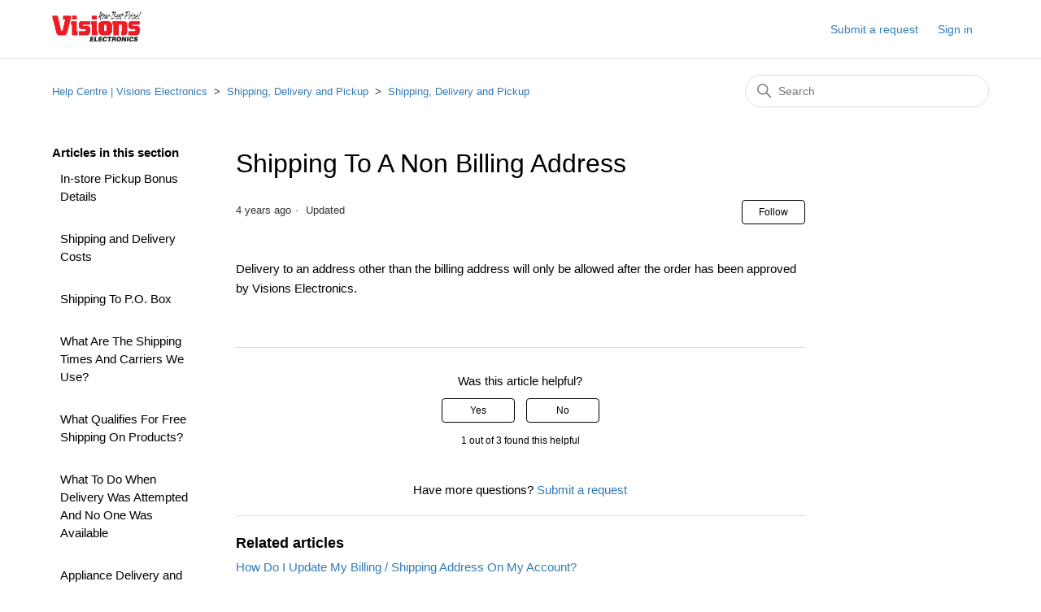

--- FILE ---
content_type: text/html; charset=utf-8
request_url: https://help.visions.ca/hc/en-ca/articles/4410107656599-Shipping-To-A-Non-Billing-Address
body_size: 5402
content:
<!DOCTYPE html>
<html dir="ltr" lang="en-CA">
<head>
  <meta charset="utf-8" />
  <!-- v26864 -->


  <title>Shipping To A Non Billing Address &ndash; Help Centre | Visions Electronics</title>

  

  <meta name="description" content="Delivery to an address other than the billing address will only be allowed after the order has been approved by Visions Electronics." /><meta property="og:image" content="https://help.visions.ca/hc/theming_assets/01HZPANMEBXSAE4RJKZWHYDJYP" />
<meta property="og:type" content="website" />
<meta property="og:site_name" content="Help Centre | Visions Electronics" />
<meta property="og:title" content="Shipping To A Non Billing Address" />
<meta property="og:description" content="Delivery to an address other than the billing address will only be allowed after the order has been approved by Visions Electronics." />
<meta property="og:url" content="https://help.visions.ca/hc/en-ca/articles/4410107656599-Shipping-To-A-Non-Billing-Address" />
<link rel="canonical" href="https://help.visions.ca/hc/en-ca/articles/4410107656599-Shipping-To-A-Non-Billing-Address">
<link rel="alternate" hreflang="en-ca" href="https://help.visions.ca/hc/en-ca/articles/4410107656599-Shipping-To-A-Non-Billing-Address">
<link rel="alternate" hreflang="x-default" href="https://help.visions.ca/hc/en-ca/articles/4410107656599-Shipping-To-A-Non-Billing-Address">

  <link rel="stylesheet" href="//static.zdassets.com/hc/assets/application-f34d73e002337ab267a13449ad9d7955.css" media="all" id="stylesheet" />
  <link rel="stylesheet" type="text/css" href="/hc/theming_assets/10000323/360004889574/style.css?digest=23990948581271">

  <link rel="icon" type="image/x-icon" href="/hc/theming_assets/01HZPANMK6VEJATNG25T66F1TV">

    

  <meta content="width=device-width, initial-scale=1.0" name="viewport" />

<script src="https://ajax.googleapis.com/ajax/libs/jquery/3.5.1/jquery.min.js"></script>

  
</head>
<body class="">
  
  
  

  <a class="skip-navigation" tabindex="1" href="#main-content">Skip to main content</a>

<header class="header">
  <div class="logo">
    <a title="Home" href="/hc/en-ca">
      <img src="/hc/theming_assets/01HZPANMEBXSAE4RJKZWHYDJYP" alt="Help Centre | Visions Electronics Help Centre home page">
    </a>
  </div>
  <div class="nav-wrapper">
    <button class="menu-button" aria-controls="user-nav" aria-expanded="false" aria-label="Toggle navigation menu">
      <svg xmlns="http://www.w3.org/2000/svg" width="16" height="16" focusable="false" viewBox="0 0 16 16" class="icon-menu">
        <path fill="none" stroke="currentColor" stroke-linecap="round" d="M1.5 3.5h13m-13 4h13m-13 4h13"/>
      </svg>
    </button>
    <nav class="user-nav" id="user-nav">
      
      <a class="submit-a-request" href="/hc/en-ca/requests/new">Submit a request</a>
    </nav>
    
      <a class="sign-in" rel="nofollow" data-auth-action="signin" title="Opens a dialogue" role="button" href="https://visions.zendesk.com/access?brand_id=360004889574&amp;return_to=https%3A%2F%2Fhelp.visions.ca%2Fhc%2Fen-ca%2Farticles%2F4410107656599-Shipping-To-A-Non-Billing-Address">
        Sign in
      </a>
    
  </div>
</header>


  <main role="main">
    <div class="container-divider"></div>
<div class="container">
  <nav class="sub-nav">
    <ol class="breadcrumbs">
  
    <li title="Help Centre | Visions Electronics">
      
        <a href="/hc/en-ca">Help Centre | Visions Electronics</a>
      
    </li>
  
    <li title="Shipping, Delivery and Pickup">
      
        <a href="/hc/en-ca/categories/4410105710615-Shipping-Delivery-and-Pickup">Shipping, Delivery and Pickup</a>
      
    </li>
  
    <li title="Shipping, Delivery and Pickup">
      
        <a href="/hc/en-ca/sections/4410105992343-Shipping-Delivery-and-Pickup">Shipping, Delivery and Pickup</a>
      
    </li>
  
</ol>

    <div class="search-container">
      <svg xmlns="http://www.w3.org/2000/svg" width="12" height="12" focusable="false" viewBox="0 0 12 12" class="search-icon">
        <circle cx="4.5" cy="4.5" r="4" fill="none" stroke="currentColor"/>
        <path stroke="currentColor" stroke-linecap="round" d="M11 11L7.5 7.5"/>
      </svg>
      <form role="search" class="search" data-search="" action="/hc/en-ca/search" accept-charset="UTF-8" method="get"><input type="hidden" name="utf8" value="&#x2713;" autocomplete="off" /><input type="hidden" name="category" id="category" value="4410105710615" autocomplete="off" />
<input type="search" name="query" id="query" placeholder="Search" aria-label="Search" /></form>
    </div>
  </nav>

  <div class="article-container" id="article-container">
    <aside class="article-sidebar" aria-labelledby="section-articles-title">
      
        <div class="collapsible-sidebar">
          <button type="button" class="collapsible-sidebar-toggle" aria-labelledby="section-articles-title" aria-expanded="false">
            <svg xmlns="http://www.w3.org/2000/svg" width="20" height="20" focusable="false" viewBox="0 0 12 12" aria-hidden="true" class="collapsible-sidebar-toggle-icon chevron-icon">
              <path fill="none" stroke="currentColor" stroke-linecap="round" d="M3 4.5l2.6 2.6c.2.2.5.2.7 0L9 4.5"/>
            </svg>
            <svg xmlns="http://www.w3.org/2000/svg" width="20" height="20" focusable="false" viewBox="0 0 12 12" aria-hidden="true" class="collapsible-sidebar-toggle-icon x-icon">
              <path stroke="currentColor" stroke-linecap="round" d="M3 9l6-6m0 6L3 3"/>
            </svg>
          </button>
          <span id="section-articles-title" class="collapsible-sidebar-title sidenav-title">
            Articles in this section
          </span>
          <div class="collapsible-sidebar-body">
            <ul>
              
                <li>
                  <a href="/hc/en-ca/articles/4411317240087-In-store-Pickup-Bonus-Details" class="sidenav-item ">In-store Pickup Bonus Details</a>
                </li>
              
                <li>
                  <a href="/hc/en-ca/articles/4410092352279-Shipping-and-Delivery-Costs" class="sidenav-item ">Shipping and Delivery Costs</a>
                </li>
              
                <li>
                  <a href="/hc/en-ca/articles/4410107606679-Shipping-To-P-O-Box" class="sidenav-item ">Shipping To P.O. Box</a>
                </li>
              
                <li>
                  <a href="/hc/en-ca/articles/4410090884503-What-Are-The-Shipping-Times-And-Carriers-We-Use" class="sidenav-item ">What Are The Shipping Times And Carriers We Use?</a>
                </li>
              
                <li>
                  <a href="/hc/en-ca/articles/4410092285207-What-Qualifies-For-Free-Shipping-On-Products" class="sidenav-item ">What Qualifies For Free Shipping On Products?</a>
                </li>
              
                <li>
                  <a href="/hc/en-ca/articles/4410107530647-What-To-Do-When-Delivery-Was-Attempted-And-No-One-Was-Available" class="sidenav-item ">What To Do When Delivery Was Attempted And No One Was Available</a>
                </li>
              
                <li>
                  <a href="/hc/en-ca/articles/4410092035991-Appliance-Delivery-and-Setup" class="sidenav-item ">Appliance Delivery and Setup</a>
                </li>
              
                <li>
                  <a href="/hc/en-ca/articles/4410107036695-How-To-Place-A-Order-For-In-Store-Pickup-Curbside-Pickup" class="sidenav-item ">How To Place A Order For In-Store Pickup / Curbside Pickup</a>
                </li>
              
                <li>
                  <a href="/hc/en-ca/articles/4410092256279-Ordering-Special-Order-Products" class="sidenav-item ">Ordering Special Order Products</a>
                </li>
              
                <li>
                  <a href="/hc/en-ca/articles/4410107656599-Shipping-To-A-Non-Billing-Address" class="sidenav-item current-article">Shipping To A Non Billing Address</a>
                </li>
              
            </ul>
            
              <a href="/hc/en-ca/sections/4410105992343-Shipping-Delivery-and-Pickup" class="article-sidebar-item">See more</a>
            
          </div>
        </div>
      
    </aside>

    <article id="main-content" class="article">
      <header class="article-header">
        <h1 title="Shipping To A Non Billing Address" class="article-title">
          Shipping To A Non Billing Address
          
        </h1>

        <div class="article-author">
          
          <div class="article-meta">
            

            <ul class="meta-group">
              
                <li class="meta-data"><time datetime="2021-10-05T18:26:25Z" title="2021-10-05T18:26:25Z" data-datetime="relative">05 October 2021 18:26</time></li>
                <li class="meta-data">Updated</li>
              
            </ul>
          </div>
        </div>

        
          <div class="article-subscribe"><div data-helper="subscribe" data-json="{&quot;item&quot;:&quot;article&quot;,&quot;url&quot;:&quot;/hc/en-ca/articles/4410107656599-Shipping-To-A-Non-Billing-Address/subscription.json&quot;,&quot;follow_label&quot;:&quot;Follow&quot;,&quot;unfollow_label&quot;:&quot;Unfollow&quot;,&quot;following_label&quot;:&quot;Following&quot;,&quot;can_subscribe&quot;:true,&quot;is_subscribed&quot;:false}"></div></div>
        
      </header>

      <section class="article-info">
        <div class="article-content">
          <div class="article-body"><p><span style="font-weight: 400;">Delivery to an address other than the billing address will only be allowed after the order has been approved by Visions Electronics.</span></p></div>

          <div class="article-attachments">
            <ul class="attachments">
              
            </ul>
          </div>
        </div>
      </section>

      <footer>
        <div class="article-footer">
          
          
        </div>
        
          <div class="article-votes">
            <span class="article-votes-question" id="article-votes-label">Was this article helpful?</span>
            <div class="article-votes-controls" role="group" aria-labelledby="article-votes-label">
              <button type="button" class="button article-vote article-vote-up" data-auth-action="signin" aria-label="This article was helpful" aria-pressed="false">Yes</button>
              <button type="button" class="button article-vote article-vote-down" data-auth-action="signin" aria-label="This article was not helpful" aria-pressed="false">No</button>
            </div>
            <small class="article-votes-count">
              <span class="article-vote-label">1 out of 3 found this helpful</span>
            </small>
          </div>
        

        <div class="article-more-questions">
          Have more questions? <a href="/hc/en-ca/requests/new">Submit a request</a>
        </div>
        <div class="article-return-to-top">
          <a href="#article-container">
            Return to top
            <svg xmlns="http://www.w3.org/2000/svg" class="article-return-to-top-icon" width="20" height="20" focusable="false" viewBox="0 0 12 12" aria-hidden="true">
              <path fill="none" stroke="currentColor" stroke-linecap="round" d="M3 4.5l2.6 2.6c.2.2.5.2.7 0L9 4.5"/>
            </svg>
          </a>
        </div>
      </footer>

      <div class="article-relatives">
        
          <div data-recent-articles></div>
        
        
          
  <section class="related-articles">
    
      <h2 class="related-articles-title">Related articles</h2>
    
    <ul>
      
        <li>
          <a href="/hc/en-ca/related/click?data=[base64]" rel="nofollow">How Do I Update My Billing / Shipping Address On My Account?</a>
        </li>
      
        <li>
          <a href="/hc/en-ca/related/click?data=[base64]%3D%3D--abdeaf901054f21e02bcdc249992302568db6bf3" rel="nofollow">How Do I Change/Modify My Order?</a>
        </li>
      
        <li>
          <a href="/hc/en-ca/related/click?data=[base64]%3D--fa05d5f5a6e63bc3eb9f8a58f81e720fb8725f3b" rel="nofollow">What To Do If My Order Was Lost Or Stolen?</a>
        </li>
      
        <li>
          <a href="/hc/en-ca/related/click?data=[base64]" rel="nofollow">What To Do When Delivery Was Attempted And No One Was Available</a>
        </li>
      
        <li>
          <a href="/hc/en-ca/related/click?data=[base64]%3D--6bc762637e76ccca0cd8257c8f2d6f99d6a91f14" rel="nofollow">What Are The Shipping Times And Carriers We Use?</a>
        </li>
      
    </ul>
  </section>


        
      </div>
      
    </article>
  </div>
</div>

  </main>

  <footer class="footer">
  <div class="footer-inner">
    <a title="Home" href="/hc/en-ca">Help Centre | Visions Electronics</a>

    <div class="footer-language-selector">
      
    </div>
  </div>
</footer>


    <div class="powered-by-zendesk">
  <svg xmlns="http://www.w3.org/2000/svg" width="26" height="26" focusable="false" viewBox="0 0 26 26">
    <path d="M12 8.2v14.5H0zM12 3c0 3.3-2.7 6-6 6S0 6.3 0 3h12zm2 19.7c0-3.3 2.7-6 6-6s6 2.7 6 6H14zm0-5.2V3h12z"/>
  </svg>

  <a href="https://www.zendesk.co.uk/service/help-center/?utm_source=helpcenter&utm_medium=poweredbyzendesk&utm_campaign=text&utm_content=Visions+Electronics" target="_blank" rel="nofollow">Powered by Zendesk</a>
</div>


  <!-- / -->

  
  <script src="//static.zdassets.com/hc/assets/en-ca.a04ae3af83c5fa34800d.js"></script>
  

  <script type="text/javascript">
  /*

    Greetings sourcecode lurker!

    This is for internal Zendesk and legacy usage,
    we don't support or guarantee any of these values
    so please don't build stuff on top of them.

  */

  HelpCenter = {};
  HelpCenter.account = {"subdomain":"visions","environment":"production","name":"Visions Electronics"};
  HelpCenter.user = {"identifier":"da39a3ee5e6b4b0d3255bfef95601890afd80709","email":null,"name":"","role":"anonymous","avatar_url":"https://assets.zendesk.com/hc/assets/default_avatar.png","is_admin":false,"organizations":[],"groups":[]};
  HelpCenter.internal = {"asset_url":"//static.zdassets.com/hc/assets/","web_widget_asset_composer_url":"https://static.zdassets.com/ekr/snippet.js","current_session":{"locale":"en-ca","csrf_token":null,"shared_csrf_token":null},"usage_tracking":{"event":"article_viewed","data":"BAh7CDoLbG9jYWxlSSIKZW4tY2EGOgZFVDoPYXJ0aWNsZV9pZGwrCJd55s4CBDoKX21ldGF7DDoPYWNjb3VudF9pZGkDw5eYOhNoZWxwX2NlbnRlcl9pZGwrCCGfuNFTADoNYnJhbmRfaWRsKwjmq/bRUwA6DHVzZXJfaWQwOhN1c2VyX3JvbGVfbmFtZUkiDkFOT05ZTU9VUwY7BlQ7AEkiCmVuLWNhBjsGVDoaYW5vbnltb3VzX3RyYWNraW5nX2lkMA==--27a7e007aae957c940896024ac43e263aa05883a","url":"https://help.visions.ca/hc/activity"},"current_record_id":"4410107656599","current_record_url":"/hc/en-ca/articles/4410107656599-Shipping-To-A-Non-Billing-Address","current_record_title":"Shipping To A Non Billing Address","current_text_direction":"ltr","current_brand_id":360004889574,"current_brand_name":"Visions Electronics","current_brand_url":"https://visions.zendesk.com","current_brand_active":true,"current_path":"/hc/en-ca/articles/4410107656599-Shipping-To-A-Non-Billing-Address","show_autocomplete_breadcrumbs":true,"user_info_changing_enabled":false,"has_user_profiles_enabled":true,"has_end_user_attachments":true,"user_aliases_enabled":false,"has_anonymous_kb_voting":false,"has_multi_language_help_center":true,"show_at_mentions":false,"embeddables_config":{"embeddables_web_widget":false,"embeddables_help_center_auth_enabled":false,"embeddables_connect_ipms":false},"answer_bot_subdomain":"static","gather_plan_state":"subscribed","has_article_verification":true,"has_gather":true,"has_ckeditor":false,"has_community_enabled":false,"has_community_badges":true,"has_community_post_content_tagging":false,"has_gather_content_tags":true,"has_guide_content_tags":true,"has_user_segments":true,"has_answer_bot_web_form_enabled":true,"has_garden_modals":false,"theming_cookie_key":"hc-da39a3ee5e6b4b0d3255bfef95601890afd80709-2-preview","is_preview":false,"has_search_settings_in_plan":true,"theming_api_version":2,"theming_settings":{"brand_color":"rgba(0, 0, 0, 1)","brand_text_color":"rgba(230, 230, 230, 1)","text_color":"rgba(0, 0, 0, 1)","link_color":"rgba(51, 122, 183, 1)","background_color":"#FFFFFF","heading_font":"'Helvetica Neue', Arial, Helvetica, sans-serif","text_font":"Arial, 'Helvetica Neue', Helvetica, sans-serif","logo":"/hc/theming_assets/01HZPANMEBXSAE4RJKZWHYDJYP","favicon":"/hc/theming_assets/01HZPANMK6VEJATNG25T66F1TV","homepage_background_image":"/hc/theming_assets/01HZPANMR0GRQ43J2C0NH9ARPE","community_background_image":"/hc/theming_assets/01HZPANMWGJHXZ8W4ETDPMDXFR","community_image":"/hc/theming_assets/01HZPANN17AZZPG8SRD3V8AZXJ","instant_search":true,"scoped_kb_search":true,"scoped_community_search":true,"show_recent_activity":false,"show_articles_in_section":true,"show_article_author":false,"show_article_comments":false,"show_follow_article":true,"show_recently_viewed_articles":true,"show_related_articles":true,"show_article_sharing":false,"show_follow_section":true,"show_follow_post":false,"show_post_sharing":false,"show_follow_topic":false},"has_pci_credit_card_custom_field":true,"help_center_restricted":false,"is_assuming_someone_else":false,"flash_messages":[],"user_photo_editing_enabled":true,"user_preferred_locale":"en-ca","base_locale":"en-ca","login_url":"https://visions.zendesk.com/access?brand_id=360004889574\u0026return_to=https%3A%2F%2Fhelp.visions.ca%2Fhc%2Fen-ca%2Farticles%2F4410107656599-Shipping-To-A-Non-Billing-Address","has_alternate_templates":true,"has_custom_statuses_enabled":true,"has_hc_generative_answers_setting_enabled":true,"has_generative_search_with_zgpt_enabled":false,"has_suggested_initial_questions_enabled":false,"has_guide_service_catalog":true,"has_service_catalog_search_poc":false,"has_service_catalog_itam":false,"has_csat_reverse_2_scale_in_mobile":false,"has_knowledge_navigation":false,"has_unified_navigation":false,"has_unified_navigation_eap_access":false,"has_csat_bet365_branding":false,"version":"v26864","dev_mode":false};
</script>

  
  
  <script src="//static.zdassets.com/hc/assets/hc_enduser-d7240b6eea31e24cbd47b3b04ab3c4c3.js"></script>
  <script type="text/javascript" src="/hc/theming_assets/10000323/360004889574/script.js?digest=23990948581271"></script>
  
</body>
</html>